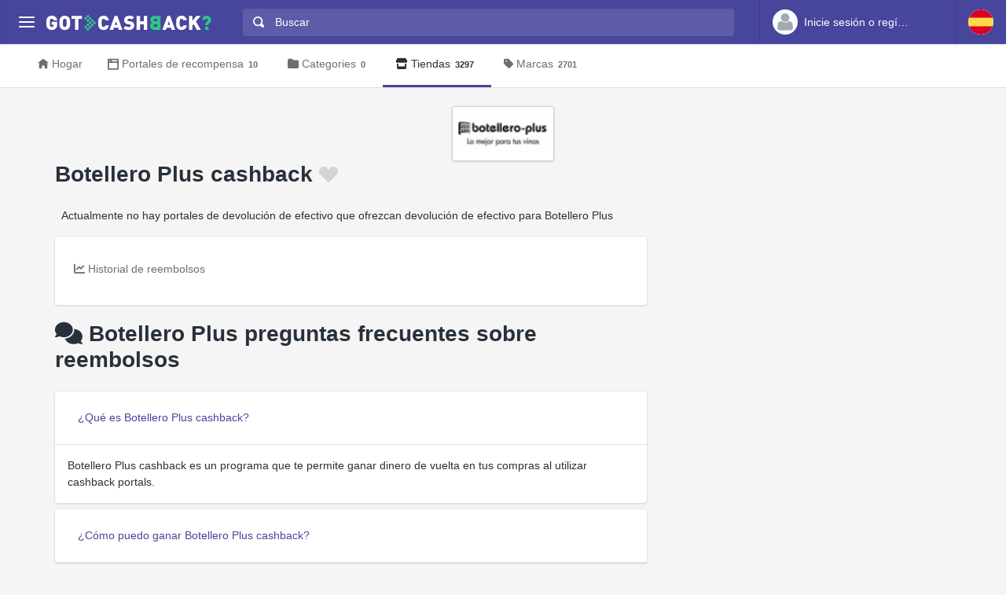

--- FILE ---
content_type: text/html
request_url: https://www.gotcashback.es/Stores/Botellero-Plus/
body_size: 8336
content:
<!DOCTYPE html><html lang="es-ES"><head><META http-equiv="Content-Type" content="text/html; charset=utf-8"><meta charset="utf-8"><meta name="viewport" content="width=device-width, initial-scale=1, shrink-to-fit=no"><title>Comparación de Botellero Plus cashback: mejor tarifa  cashback de  portales</title><meta name="keywords" content="Botellero Plus comparación de reembolso, Botellero Plus reembolso, comparar Botellero Plus reembolso"><meta name="description" content="Encuentre las mejores tasas de reembolso para Botellero Plus"><link rel="icon" href="/favicon.ico"><meta name="og:site_name" content="GotCashBack.es"><meta name="og:image" content="/stores/logos/Botellero-Plus.png"><link rel="preconnect" href="https://www.googletagmanager.com"><link rel="preconnect" href="https://cdn.gotcashback.com"><meta http-equiv="content-language" content="es-ES"><meta name="theme-color" content="#3063A0"><link rel="stylesheet" href="https://cdn.gotcashback.com/assets/vendor/bootstrap/css/bootstrap.min.css"><link rel="stylesheet" href="https://cdn.gotcashback.com/assets/vendor/open-iconic/css/open-iconic-bootstrap.min.css"><link rel="stylesheet" href="https://cdn.gotcashback.com/assets/vendor/fontawesome/css/all.min.css"><link rel="stylesheet" href="https://cdn.gotcashback.com/assets/stylesheets/main.min.css"><link rel="stylesheet" href="https://cdn.gotcashback.com/assets/stylesheets/custom.css"><script>(function(w,d,s,l,i){w[l]=w[l]||[];w[l].push({'gtm.start':new Date().getTime(),event:'gtm.js'});var f=d.getElementsByTagName(s)[0],j=d.createElement(s),dl=l!='dataLayer'?'&l='+l:'';j.async=true;j.src='https://www.googletagmanager.com/gtm.js?id='+i+dl;f.parentNode.insertBefore(j,f);})(window,document,'script','dataLayer','GTM-5L9TJG6');</script><link rel="canonical" href="https://www.gotcashback.es/Stores/Botellero-Plus/"><script type="text/javascript">!(function (cfg){function e(){cfg.onInit&&cfg.onInit(i)}var S,u,D,t,n,i,C=window,x=document,w=C.location,I="script",b="ingestionendpoint",E="disableExceptionTracking",A="ai.device.";"instrumentationKey"[S="toLowerCase"](),u="crossOrigin",D="POST",t="appInsightsSDK",n=cfg.name||"appInsights",(cfg.name||C[t])&&(C[t]=n),i=C[n]||function(l){var d=!1,g=!1,f={initialize:!0,queue:[],sv:"7",version:2,config:l};function m(e,t){var n={},i="Browser";function a(e){e=""+e;return 1===e.length?"0"+e:e}return n[A+"id"]=i[S](),n[A+"type"]=i,n["ai.operation.name"]=w&&w.pathname||"_unknown_",n["ai.internal.sdkVersion"]="javascript:snippet_"+(f.sv||f.version),{time:(i=new Date).getUTCFullYear()+"-"+a(1+i.getUTCMonth())+"-"+a(i.getUTCDate())+"T"+a(i.getUTCHours())+":"+a(i.getUTCMinutes())+":"+a(i.getUTCSeconds())+"."+(i.getUTCMilliseconds()/1e3).toFixed(3).slice(2,5)+"Z",iKey:e,name:"Microsoft.ApplicationInsights."+e.replace(/-/g,"")+"."+t,sampleRate:100,tags:n,data:{baseData:{ver:2}},ver:4,seq:"1",aiDataContract:undefined}}var h=-1,v=0,y=["js.monitor.azure.com","js.cdn.applicationinsights.io","js.cdn.monitor.azure.com","js0.cdn.applicationinsights.io","js0.cdn.monitor.azure.com","js2.cdn.applicationinsights.io","js2.cdn.monitor.azure.com","az416426.vo.msecnd.net"],k=l.url||cfg.src;if(k){if((n=navigator)&&(~(n=(n.userAgent||"").toLowerCase()).indexOf("msie")||~n.indexOf("trident/"))&&~k.indexOf("ai.3")&&(k=k.replace(/(\/)(ai\.3\.)([^\d]*)$/,function(e,t,n){return t+"ai.2"+n})),!1!==cfg.cr)for(var e=0;e<y.length;e++)if(0<k.indexOf(y[e])){h=e;break}var i=function(e){var a,t,n,i,o,r,s,c,p,u;f.queue=[],g||(0<=h&&v+1<y.length?(a=(h+v+1)%y.length,T(k.replace(/^(.*\/\/)([\w\.]*)(\/.*)$/,function(e,t,n,i){return t+y[a]+i})),v+=1):(d=g=!0,o=k,c=(p=function(){var e,t={},n=l.connectionString;if(n)for(var i=n.split(";"),a=0;a<i.length;a++){var o=i[a].split("=");2===o.length&&(t[o[0][S]()]=o[1])}return t[b]||(e=(n=t.endpointsuffix)?t.location:null,t[b]="https://"+(e?e+".":"")+"dc."+(n||"services.visualstudio.com")),t}()).instrumentationkey||l.instrumentationKey||"",p=(p=p[b])?p+"/v2/track":l.endpointUrl,(u=[]).push((t="SDK LOAD Failure: Failed to load Application Insights SDK script (See stack for details)",n=o,r=p,(s=(i=m(c,"Exception")).data).baseType="ExceptionData",s.baseData.exceptions=[{typeName:"SDKLoadFailed",message:t.replace(/\./g,"-"),hasFullStack:!1,stack:t+"\nSnippet failed to load ["+n+"] -- Telemetry is disabled\nHelp Link: https://go.microsoft.com/fwlink/?linkid=2128109\nHost: "+(w&&w.pathname||"_unknown_")+"\nEndpoint: "+r,parsedStack:[]}],i)),u.push((s=o,t=p,(r=(n=m(c,"Message")).data).baseType="MessageData",(i=r.baseData).message='AI (Internal): 99 message:"'+("SDK LOAD Failure: Failed to load Application Insights SDK script (See stack for details) ("+s+")").replace(/\"/g,"")+'"',i.properties={endpoint:t},n)),o=u,c=p,JSON&&((r=C.fetch)&&!cfg.useXhr?r(c,{method:D,body:JSON.stringify(o),mode:"cors"}):XMLHttpRequest&&((s=new XMLHttpRequest).open(D,c),s.setRequestHeader("Content-type","application/json"),s.send(JSON.stringify(o))))))},a=function(e,t){g||setTimeout(function(){!t&&f.core||i()},500),d=!1},T=function(e){var n=x.createElement(I),e=(n.src=e,cfg[u]);return!e&&""!==e||"undefined"==n[u]||(n[u]=e),n.onload=a,n.onerror=i,n.onreadystatechange=function(e,t){"loaded"!==n.readyState&&"complete"!==n.readyState||a(0,t)},cfg.ld&&cfg.ld<0?x.getElementsByTagName("head")[0].appendChild(n):setTimeout(function(){x.getElementsByTagName(I)[0].parentNode.appendChild(n)},cfg.ld||0),n};T(k)}try{f.cookie=x.cookie}catch(p){}function t(e){for(;e.length;)!function(t){f[t]=function(){var e=arguments;d||f.queue.push(function(){f[t].apply(f,e)})}}(e.pop())}var r,s,n="track",o="TrackPage",c="TrackEvent",n=(t([n+"Event",n+"PageView",n+"Exception",n+"Trace",n+"DependencyData",n+"Metric",n+"PageViewPerformance","start"+o,"stop"+o,"start"+c,"stop"+c,"addTelemetryInitializer","setAuthenticatedUserContext","clearAuthenticatedUserContext","flush"]),f.SeverityLevel={Verbose:0,Information:1,Warning:2,Error:3,Critical:4},(l.extensionConfig||{}).ApplicationInsightsAnalytics||{});return!0!==l[E]&&!0!==n[E]&&(t(["_"+(r="onerror")]),s=C[r],C[r]=function(e,t,n,i,a){var o=s&&s(e,t,n,i,a);return!0!==o&&f["_"+r]({message:e,url:t,lineNumber:n,columnNumber:i,error:a,evt:C.event}),o},l.autoExceptionInstrumented=!0),f}(cfg.cfg),(C[n]=i).queue&&0===i.queue.length?(i.queue.push(e),i.trackPageView({})):e();})({src: "https://js.monitor.azure.com/scripts/b/ai.3.gbl.min.js",crossOrigin: "anonymous", cfg: {connectionString: "InstrumentationKey=65d5affa-54c0-4009-b7c0-90d009f66209;IngestionEndpoint=https://centralus-2.in.applicationinsights.azure.com/;LiveEndpoint=https://centralus.livediagnostics.monitor.azure.com/"}});</script><script async="" crossorigin="anonymous" src="https://pagead2.googlesyndication.com/pagead/js/adsbygoogle.js?client=ca-pub-2504988931986365"></script><script async="" src="https://cdn.gotcashback.com/assets/vendor/lazysizes/lazysizes.min.js"></script><script src="https://cdn.gotcashback.com/assets/vendor/clipboard/clipboard.min.js"></script><script type="application/ld+json">{"@context":"https://schema.org","@graph":[{"@type":"FAQPage","mainEntity":[{"@type":"Question","name":"¿Qué es Botellero Plus cashback?","acceptedAnswer":{"@type":"Answer","text":"Botellero Plus cashback es un programa que te permite ganar dinero de vuelta en tus compras al utilizar cashback portals."}},{"@type":"Question","name":"¿Cómo puedo ganar Botellero Plus cashback?","acceptedAnswer":{"@type":"Answer","text":"Puedes ganar Botellero Plus cashback registrándote en un portal de cashback y realizando tus compras a través de sus enlaces."}},{"@type":"Question","name":"¿Qué portales de cashback ofrecen Botellero Plus?","acceptedAnswer":{"@type":"Answer","text":"Algunos de los portales de cashback más populares que ofrecen Botellero Plus incluyen SimplyBestCoupons.com y otros similares."}},{"@type":"Question","name":"¿Es necesario registrarse para acceder a Botellero Plus cashback?","acceptedAnswer":{"@type":"Answer","text":"Sí, debes registrarte en un portal de cashback para poder acceder a las ofertas de Botellero Plus cashback."}},{"@type":"Question","name":"¿Cuánto dinero puedo ganar con Botellero Plus cashback?","acceptedAnswer":{"@type":"Answer","text":"La cantidad de Botellero Plus cashback que puedes ganar varía según las ofertas y el portal de cashback que utilices."}},{"@type":"Question","name":"¿Existen restricciones en el uso de Botellero Plus cashback?","acceptedAnswer":{"@type":"Answer","text":"Sí, algunas restricciones pueden aplicar, como límites de tiempo para las ofertas o exclusiones de ciertos productos."}},{"@type":"Question","name":"¿Cuánto tiempo tardan en acreditar mi Botellero Plus cashback?","acceptedAnswer":{"@type":"Answer","text":"El tiempo que tarda en acreditarse tu Botellero Plus cashback puede variar, pero generalmente es entre 1 a 30 días."}},{"@type":"Question","name":"¿Puedo combinar Botellero Plus cashback con otros descuentos?","acceptedAnswer":{"@type":"Answer","text":"Sí, en muchos casos puedes combinar Botellero Plus cashback con cupones y otras promociones para maximizar tus ahorros."}},{"@type":"Question","name":"¿Puedo acceder a Botellero Plus cashback desde mi teléfono?","acceptedAnswer":{"@type":"Answer","text":"Sí, muchos portales de cashback son compatibles con dispositivos móviles, lo que te permite ganar Botellero Plus cashback desde tu teléfono."}},{"@type":"Question","name":"¿Hay una cuota de membresía para ganar Botellero Plus cashback?","acceptedAnswer":{"@type":"Answer","text":"La mayoría de los portales de cashback son gratuitos, pero siempre verifica las condiciones del portal que elijas."}},{"@type":"Question","name":"¿Qué hago si no recibo mi Botellero Plus cashback?","acceptedAnswer":{"@type":"Answer","text":"Si no recibes tu Botellero Plus cashback, contacta al soporte del portal de cashback para resolver el problema."}},{"@type":"Question","name":"¿Puedo ganar Botellero Plus cashback en compras en tienda física?","acceptedAnswer":{"@type":"Answer","text":"Algunos portales ofrecen opciones para ganar Botellero Plus cashback en compras en tienda, generalmente a través de códigos promocionales."}},{"@type":"Question","name":"¿Es seguro usar portales de cashback para obtener Botellero Plus?","acceptedAnswer":{"@type":"Answer","text":"Sí, siempre que uses portales de cashback confiables y reconocidos, como SimplyBestCoupons.com."}},{"@type":"Question","name":"¿Hay una cantidad mínima para retirar mi Botellero Plus cashback?","acceptedAnswer":{"@type":"Answer","text":"Sí, la mayoría de los portales establecen una cantidad mínima para retirar el dinero de tu Botellero Plus cashback."}},{"@type":"Question","name":"¿Cómo puedo maximizar mi Botellero Plus cashback?","acceptedAnswer":{"@type":"Answer","text":"Para maximizar tu Botellero Plus cashback, mantente atento a ofertas especiales, cupones y promociones en el portal de cashback."}},{"@type":"Question","name":"¿Puedo transferir mi Botellero Plus cashback a una cuenta bancaria?","acceptedAnswer":{"@type":"Answer","text":"La mayoría de los portales de cashback te permiten transferir tu Botellero Plus cashback a tu cuenta bancaria o a plataformas como PayPal."}},{"@type":"Question","name":"¿Qué sucede si devuelvo un producto después de haber ganado Botellero Plus cashback?","acceptedAnswer":{"@type":"Answer","text":"Si devuelves un producto, es posible que se te quite el Botellero Plus cashback que ganaste en la compra."}},{"@type":"Question","name":"¿Cómo encuentro las mejores ofertas de Botellero Plus cashback?","acceptedAnswer":{"@type":"Answer","text":"Puedes encontrar las mejores ofertas de Botellero Plus cashback revisando regularmente el portal y sus comunicados."}},{"@type":"Question","name":"¿Cómo sé si una oferta de Botellero Plus cashback es legítima?","acceptedAnswer":{"@type":"Answer","text":"Revisa las reseñas y la reputación del portal de cashback para asegurarte de que la oferta de Botellero Plus cashback sea legítima."}}]},{"@type":"BreadcrumbList","itemListElement":[{"@type":"ListItem","position":1,"name":"GotCashBack.es","item":"https://www.gotcashback.es/"},{"@type":"ListItem","position":2,"name":"Tiendas","item":"https://www.gotcashback.es/Stores/"},{"@type":"ListItem","position":3,"name":"Botellero Plus","item":"https://www.gotcashback.es/Stores/Botellero-Plus/"}]}]}</script></head><body><noscript><iframe height="0" width="0" style="display:none;visibility:hidden" src="https://www.googletagmanager.com/ns.html?id=GTM-5L9TJG6"></iframe></noscript><div class="app has-fullwidth"><header class="app-header"><div class="top-bar"><div class="top-bar-brand"><button class="hamburger hamburger-squeeze mr-2" type="button" data-toggle="aside" aria-label="Menu"><span class="hamburger-box"><span class="hamburger-inner"></span></span></button><a href="/"><img width="210" height="20" src="https://cdn.gotcashback.com/assets/images/logo-inverse.svg" alt="GotCashBack.es"></a></div><div class="top-bar-list"><div class="top-bar-item px-2 d-md-none d-lg-none d-xl-none"><button class="hamburger hamburger-squeeze" type="button" data-toggle="aside" aria-label="Menu"><span class="hamburger-box"><span class="hamburger-inner"></span></span></button></div><div class="top-bar-item top-bar-item-full"><div class="top-bar-search"><form method="get" action="/Search/"><div class="input-group input-group-search"><div class="input-group-prepend"><span class="input-group-text"><span class="oi oi-magnifying-glass"></span></span></div><input type="text" id="searchbox" name="q" class="form-control" autocomplete="off" placeholder="Buscar" aria-label="Buscar"><div class="input-group-append d-none d-md-block"><span class="input-group-text"><span class="search-spinner spinner-border text-white spinner-border-sm" role="status"><span class="sr-only">Loading...</span></span></span></div></div></form></div></div><div class="top-bar-item top-bar-item-right px-0 d-flex"><div class="dropdown"><a class="btn-account d-none d-md-flex" href="/Accounts/Login/"><span class="user-avatar"><img alt="User Avatar" src="https://cdn.gotcashback.com/assets/images/avatars/unknown-profile.jpg"></span><span class="account-summary pr-lg-4 d-none d-lg-block"><span class="account-name">Inicie sesión o regístrese</span></span></a></div><div class="dropdown"><button class="btn-account d-flex" type="button" data-toggle="dropdown" aria-haspopup="true" aria-expanded="false"><span class="user-avatar"><img src="https://cdn.gotcashback.com/assets/images/flags/es.svg" alt="Comparación de reembolsos en Spain"></span></button><div class="dropdown-arrow dropdown-arrow-left"></div><div class="dropdown-menu half-height"><a class="dropdown-item" href="https://www.gotcashback.at"><span class="dropdown-icon"><img style="width:24px" class="lazyload" data-src="https://cdn.gotcashback.com/assets/images/flags/at.svg" src="https://cdn.gotcashback.com/assets/images/flags/blank.svg" alt="Comparación de reembolsos en Österreich"></span>Österreich</a><a class="dropdown-item" href="https://au.gotcashback.com"><span class="dropdown-icon"><img style="width:24px" class="lazyload" data-src="https://cdn.gotcashback.com/assets/images/flags/au.svg" src="https://cdn.gotcashback.com/assets/images/flags/blank.svg" alt="Comparación de reembolsos en Australia"></span>Australia</a><a class="dropdown-item" href="https://br.gotcashback.com"><span class="dropdown-icon"><img style="width:24px" class="lazyload" data-src="https://cdn.gotcashback.com/assets/images/flags/br.svg" src="https://cdn.gotcashback.com/assets/images/flags/blank.svg" alt="Comparación de reembolsos en Brasil"></span>Brasil</a><a class="dropdown-item" href="https://by.gotcashback.com"><span class="dropdown-icon"><img style="width:24px" class="lazyload" data-src="https://cdn.gotcashback.com/assets/images/flags/by.svg" src="https://cdn.gotcashback.com/assets/images/flags/blank.svg" alt="Comparación de reembolsos en Беларусь"></span>Беларусь</a><a class="dropdown-item" href="https://ca.gotcashback.com"><span class="dropdown-icon"><img style="width:24px" class="lazyload" data-src="https://cdn.gotcashback.com/assets/images/flags/ca.svg" src="https://cdn.gotcashback.com/assets/images/flags/blank.svg" alt="Comparación de reembolsos en Canada"></span>Canada</a><a class="dropdown-item" href="https://www.gotcashback.cz"><span class="dropdown-icon"><img style="width:24px" class="lazyload" data-src="https://cdn.gotcashback.com/assets/images/flags/cz.svg" src="https://cdn.gotcashback.com/assets/images/flags/blank.svg" alt="Comparación de reembolsos en Czechia"></span>Czechia</a><a class="dropdown-item" href="https://www.gotcashback.de"><span class="dropdown-icon"><img style="width:24px" class="lazyload" data-src="https://cdn.gotcashback.com/assets/images/flags/de.svg" src="https://cdn.gotcashback.com/assets/images/flags/blank.svg" alt="Comparación de reembolsos en Deutschland"></span>Deutschland</a><a class="dropdown-item" href="https://dk.gotcashback.com"><span class="dropdown-icon"><img style="width:24px" class="lazyload" data-src="https://cdn.gotcashback.com/assets/images/flags/dk.svg" src="https://cdn.gotcashback.com/assets/images/flags/blank.svg" alt="Comparación de reembolsos en Danmark"></span>Danmark</a><a class="dropdown-item" href="https://ee.gotcashback.com"><span class="dropdown-icon"><img style="width:24px" class="lazyload" data-src="https://cdn.gotcashback.com/assets/images/flags/ee.svg" src="https://cdn.gotcashback.com/assets/images/flags/blank.svg" alt="Comparación de reembolsos en Eesti"></span>Eesti</a><a class="dropdown-item" href="https://fi.gotcashback.com"><span class="dropdown-icon"><img style="width:24px" class="lazyload" data-src="https://cdn.gotcashback.com/assets/images/flags/fi.svg" src="https://cdn.gotcashback.com/assets/images/flags/blank.svg" alt="Comparación de reembolsos en Suomi"></span>Suomi</a><a class="dropdown-item" href="https://fr.gotcashback.com"><span class="dropdown-icon"><img style="width:24px" class="lazyload" data-src="https://cdn.gotcashback.com/assets/images/flags/fr.svg" src="https://cdn.gotcashback.com/assets/images/flags/blank.svg" alt="Comparación de reembolsos en France"></span>France</a><a class="dropdown-item" href="https://www.gotcashback.co.uk"><span class="dropdown-icon"><img style="width:24px" class="lazyload" data-src="https://cdn.gotcashback.com/assets/images/flags/gb.svg" src="https://cdn.gotcashback.com/assets/images/flags/blank.svg" alt="Comparación de reembolsos en United Kingdom"></span>United Kingdom</a><a class="dropdown-item" href="https://gr.gotcashback.com"><span class="dropdown-icon"><img style="width:24px" class="lazyload" data-src="https://cdn.gotcashback.com/assets/images/flags/gr.svg" src="https://cdn.gotcashback.com/assets/images/flags/blank.svg" alt="Comparación de reembolsos en Ελλάδα"></span>Ελλάδα</a><a class="dropdown-item" href="https://hu.gotcashback.com"><span class="dropdown-icon"><img style="width:24px" class="lazyload" data-src="https://cdn.gotcashback.com/assets/images/flags/hu.svg" src="https://cdn.gotcashback.com/assets/images/flags/blank.svg" alt="Comparación de reembolsos en Magyarország"></span>Magyarország</a><a class="dropdown-item" href="https://ie.gotcashback.com"><span class="dropdown-icon"><img style="width:24px" class="lazyload" data-src="https://cdn.gotcashback.com/assets/images/flags/ie.svg" src="https://cdn.gotcashback.com/assets/images/flags/blank.svg" alt="Comparación de reembolsos en Ireland"></span>Ireland</a><a class="dropdown-item" href="https://www.gotcashback.co.il"><span class="dropdown-icon"><img style="width:24px" class="lazyload" data-src="https://cdn.gotcashback.com/assets/images/flags/il.svg" src="https://cdn.gotcashback.com/assets/images/flags/blank.svg" alt="Comparación de reembolsos en ישראל"></span>ישראל</a><a class="dropdown-item" href="https://www.gotcashback.co.in"><span class="dropdown-icon"><img style="width:24px" class="lazyload" data-src="https://cdn.gotcashback.com/assets/images/flags/in.svg" src="https://cdn.gotcashback.com/assets/images/flags/blank.svg" alt="Comparación de reembolsos en India"></span>India</a><a class="dropdown-item" href="https://it.gotcashback.com"><span class="dropdown-icon"><img style="width:24px" class="lazyload" data-src="https://cdn.gotcashback.com/assets/images/flags/it.svg" src="https://cdn.gotcashback.com/assets/images/flags/blank.svg" alt="Comparación de reembolsos en Italy"></span>Italy</a><a class="dropdown-item" href="https://lt.gotcashback.com"><span class="dropdown-icon"><img style="width:24px" class="lazyload" data-src="https://cdn.gotcashback.com/assets/images/flags/lt.svg" src="https://cdn.gotcashback.com/assets/images/flags/blank.svg" alt="Comparación de reembolsos en Lietuva"></span>Lietuva</a><a class="dropdown-item" href="https://lv.gotcashback.com"><span class="dropdown-icon"><img style="width:24px" class="lazyload" data-src="https://cdn.gotcashback.com/assets/images/flags/lv.svg" src="https://cdn.gotcashback.com/assets/images/flags/blank.svg" alt="Comparación de reembolsos en Latvija"></span>Latvija</a><a class="dropdown-item" href="https://mx.gotcashback.com"><span class="dropdown-icon"><img style="width:24px" class="lazyload" data-src="https://cdn.gotcashback.com/assets/images/flags/mx.svg" src="https://cdn.gotcashback.com/assets/images/flags/blank.svg" alt="Comparación de reembolsos en México"></span>México</a><a class="dropdown-item" href="https://www.gotcashback.nl"><span class="dropdown-icon"><img style="width:24px" class="lazyload" data-src="https://cdn.gotcashback.com/assets/images/flags/nl.svg" src="https://cdn.gotcashback.com/assets/images/flags/blank.svg" alt="Comparación de reembolsos en Netherlands"></span>Netherlands</a><a class="dropdown-item" href="https://nz.gotcashback.com"><span class="dropdown-icon"><img style="width:24px" class="lazyload" data-src="https://cdn.gotcashback.com/assets/images/flags/nz.svg" src="https://cdn.gotcashback.com/assets/images/flags/blank.svg" alt="Comparación de reembolsos en New Zealand"></span>New Zealand</a><a class="dropdown-item" href="https://www.gotcashback.pl"><span class="dropdown-icon"><img style="width:24px" class="lazyload" data-src="https://cdn.gotcashback.com/assets/images/flags/pl.svg" src="https://cdn.gotcashback.com/assets/images/flags/blank.svg" alt="Comparación de reembolsos en Poland"></span>Poland</a><a class="dropdown-item" href="https://pt.gotcashback.com"><span class="dropdown-icon"><img style="width:24px" class="lazyload" data-src="https://cdn.gotcashback.com/assets/images/flags/pt.svg" src="https://cdn.gotcashback.com/assets/images/flags/blank.svg" alt="Comparación de reembolsos en Portugal"></span>Portugal</a><a class="dropdown-item" href="https://ro.gotcashback.com"><span class="dropdown-icon"><img style="width:24px" class="lazyload" data-src="https://cdn.gotcashback.com/assets/images/flags/ro.svg" src="https://cdn.gotcashback.com/assets/images/flags/blank.svg" alt="Comparación de reembolsos en România"></span>România</a><a class="dropdown-item" href="https://www.gotcashback.ru"><span class="dropdown-icon"><img style="width:24px" class="lazyload" data-src="https://cdn.gotcashback.com/assets/images/flags/ru.svg" src="https://cdn.gotcashback.com/assets/images/flags/blank.svg" alt="Comparación de reembolsos en Россия"></span>Россия</a><a class="dropdown-item" href="https://se.gotcashback.com"><span class="dropdown-icon"><img style="width:24px" class="lazyload" data-src="https://cdn.gotcashback.com/assets/images/flags/se.svg" src="https://cdn.gotcashback.com/assets/images/flags/blank.svg" alt="Comparación de reembolsos en Sverige"></span>Sverige</a><a class="dropdown-item" href="https://sg.gotcashback.com"><span class="dropdown-icon"><img style="width:24px" class="lazyload" data-src="https://cdn.gotcashback.com/assets/images/flags/sg.svg" src="https://cdn.gotcashback.com/assets/images/flags/blank.svg" alt="Comparación de reembolsos en Singapore"></span>Singapore</a><a class="dropdown-item" href="https://tr.gotcashback.com"><span class="dropdown-icon"><img style="width:24px" class="lazyload" data-src="https://cdn.gotcashback.com/assets/images/flags/tr.svg" src="https://cdn.gotcashback.com/assets/images/flags/blank.svg" alt="Comparación de reembolsos en Türkiye"></span>Türkiye</a><a class="dropdown-item" href="https://www.gotcashback.com.ua"><span class="dropdown-icon"><img style="width:24px" class="lazyload" data-src="https://cdn.gotcashback.com/assets/images/flags/ua.svg" src="https://cdn.gotcashback.com/assets/images/flags/blank.svg" alt="Comparación de reembolsos en Україна"></span>Україна</a><a class="dropdown-item" href="https://www.gotcashback.com"><span class="dropdown-icon"><img style="width:24px" class="lazyload" data-src="https://cdn.gotcashback.com/assets/images/flags/us.svg" src="https://cdn.gotcashback.com/assets/images/flags/blank.svg" alt="Comparación de reembolsos en United States"></span>United States</a></div></div></div></div></div></header><aside class="app-aside"><div class="aside-content"><header class="aside-header"><button class="hamburger hamburger-squeeze has-active" type="button" data-toggle="aside" aria-label="Menu"><span class="hamburger-box"><span class="hamburger-inner"></span></span></button><div class="top-bar-brand"><a href="/"><img width="210" height="20" src="https://cdn.gotcashback.com/assets/images/logo.svg" alt="GotCashBack.es"></a></div><a class="btn-account d-flex d-md-none" href="/Accounts/Login/"><span class="user-avatar user-avatar-lg"><img alt="User Avatar" src="https://cdn.gotcashback.com/assets/images/avatars/unknown-profile.jpg"></span><span class="account-icon"><span class="fa fa-caret-down fa-lg"></span></span><span class="account-summary"><span class="account-name">Inicie sesión o regístrese</span></span></a></header><section class="aside-menu has-scrollable"><nav id="stacked-menu" class="stacked-menu"><ul class="menu"><li class="menu-item has-active"><a href="/" class="menu-link"><span class="menu-icon oi oi-home"></span><span class="menu-text">Hogar</span></a></li><li class="menu-item"><a href="/Portals/" class="menu-link"><span class="menu-icon oi oi-browser"></span><span class="menu-text">Portales de recompensa</span><span class="badge badge-success">10</span></a></li><li class="menu-item"><a href="/Stores/" class="menu-link"><span class="menu-icon fas fa-store"></span><span class="menu-text">Tiendas</span><span class="badge badge-success">3297</span></a></li><li class="menu-item"><a class="menu-link" href="/Brands/"><span class="menu-icon fas fa-tag"></span><span class="menu-text">Marcas</span><span class="badge badge-success">2701</span></a></li></ul></nav></section></div></aside><main class="app-main"><div class="wrapper"><nav class="page-navs bg-white"><div class="nav-scroller"><div class="nav nav-tabs"><a class="nav-link" href="/"><i class="d-none d-md-inline oi oi-home mr-1" style=""></i>Hogar</a><a class="nav-link" href="/Portals/"><i class="d-none d-md-inline oi oi-browser mr-1" style=""></i><span class="d-none d-md-inline">Portales de recompensa</span><span class="d-inline d-md-none">Portales</span><span class="badge">10</span></a><a class="nav-link" href="/Categories/"><i class="d-none d-md-inline fas fa-folder mr-1" style=""></i>Categories<span class="badge">0</span></a><a href="/Stores/" class="nav-link active"><i class="d-none d-md-inline fas fa-store mr-1" style=""></i>Tiendas<span class="badge">3297</span></a><a class="nav-link" href="/Brands/"><i class="d-none d-md-inline fas fa-tag mr-1" style=""></i>Marcas<span class="badge">2701</span></a></div></div></nav><div class="page"><div class="page-inner"><div class="store-cover"><div class="text-center"><img class="store-logo" alt="Botellero Plus cashback" src="/stores/logos/Botellero-Plus.png"></div><header class="page-title-bar"><h1 class="page-title mr-sm-auto">Botellero Plus cashback<a class="store ml-1 tile tile-img" data-store-id="2723390" href="/Accounts/Login/?ReturnUrl=/"><span class="fav-on fav-active menu-icon oi oi-heart d-none"></span><span class="fav-off fav menu-icon oi oi-heart d-blockinline"></span><span class="fav-wait fav menu-icon oi oi-clock d-none"></span></a></h1></header></div><div class="page-section"><div class="row"><div class="col-xl-8"><p class="ml-2 mr-2">Actualmente no hay portales de devolución de efectivo que ofrezcan devolución de efectivo para Botellero Plus</p><section class="card card-fluid"><header class="card-header border-0"><div class="d-flex align-items-center"><div class="nav-scroller"><div class="nav nav-tabs card-header-tabs mr-auto flex-nowrap"><a class="nav-link" data-toggle="tab" href="#rates-history"><i class="fas fa-chart-line mr-1"></i><span class="d-none d-md-inline">Historial de reembolsos</span><span class="d-inline d-md-none">Historia</span></a></div></div></div></header><div class="tab-content"><div class="tab-pane fade" id="rates-history" role="tabpanel" aria-labelledby="ratehistory"><div class="col-lg-3 col-md-4 col-sm-6"><div class="form-group ml-2 mt-2 mr-2"><form><div class="input-group input-group-alt"><select id="ratehistorytype" class="custom-select"><option value="year">últimos 12 meses</option><option value="month">últimos 30 días</option></select></div></form></div></div><div class="col-lg-12 mt-2"><p></p><div class="card card-fluid"><div class="card-body"><div class="chartjs-size-monitor"><div class="chartjs-size-monitor-expand"><div class=""></div></div><div class="chartjs-size-monitor-shrink"><div class=""></div></div></div><canvas id="ratehistory-chart" class="chartjs chartjs-render-monitor" style="display: block; width: 100%; height: 250px;" height="250" data-store-id="2723390"></canvas></div><div class="card-footer"></div></div></div></div></div></section><h2 class="page-title-bar page-title mr-sm-auto"><span class="fas fa-comments mr-2"></span>Botellero Plus preguntas frecuentes sobre reembolsos</h2><div id="faqs"><div class="card mb-2"><div class="card-header" id="heading1"><h5 class="mb-0"><button class="btn btn-link text-left text-wrap" data-toggle="collapse" aria-expanded="true" data-target="#collapse1" aria-controls="collapse1">¿Qué es Botellero Plus cashback?</button></h5></div><div data-parent="#faqs" class="collapse show" id="collapse1" aria-labelledby="heading1"><div class="card-body">Botellero Plus cashback es un programa que te permite ganar dinero de vuelta en tus compras al utilizar cashback portals.</div></div></div><div class="card mb-2"><div class="card-header" id="heading2"><h5 class="mb-0"><button class="btn btn-link text-left text-wrap" data-toggle="collapse" aria-expanded="false" data-target="#collapse2" aria-controls="collapse2">¿Cómo puedo ganar Botellero Plus cashback?</button></h5></div><div data-parent="#faqs" class="collapse" id="collapse2" aria-labelledby="heading2"><div class="card-body">Puedes ganar Botellero Plus cashback registrándote en un portal de cashback y realizando tus compras a través de sus enlaces.</div></div></div><div class="card mb-2"><div class="card-header" id="heading3"><h5 class="mb-0"><button class="btn btn-link text-left text-wrap" data-toggle="collapse" aria-expanded="false" data-target="#collapse3" aria-controls="collapse3">¿Qué portales de cashback ofrecen Botellero Plus?</button></h5></div><div data-parent="#faqs" class="collapse" id="collapse3" aria-labelledby="heading3"><div class="card-body">Algunos de los portales de cashback más populares que ofrecen Botellero Plus incluyen SimplyBestCoupons.com y otros similares.</div></div></div><div class="card mb-2"><div class="card-header" id="heading4"><h5 class="mb-0"><button class="btn btn-link text-left text-wrap" data-toggle="collapse" aria-expanded="false" data-target="#collapse4" aria-controls="collapse4">¿Es necesario registrarse para acceder a Botellero Plus cashback?</button></h5></div><div data-parent="#faqs" class="collapse" id="collapse4" aria-labelledby="heading4"><div class="card-body">Sí, debes registrarte en un portal de cashback para poder acceder a las ofertas de Botellero Plus cashback.</div></div></div><div class="card mb-2"><div class="card-header" id="heading5"><h5 class="mb-0"><button class="btn btn-link text-left text-wrap" data-toggle="collapse" aria-expanded="false" data-target="#collapse5" aria-controls="collapse5">¿Cuánto dinero puedo ganar con Botellero Plus cashback?</button></h5></div><div data-parent="#faqs" class="collapse" id="collapse5" aria-labelledby="heading5"><div class="card-body">La cantidad de Botellero Plus cashback que puedes ganar varía según las ofertas y el portal de cashback que utilices.</div></div></div><div class="card mb-2"><div class="card-header" id="heading6"><h5 class="mb-0"><button class="btn btn-link text-left text-wrap" data-toggle="collapse" aria-expanded="false" data-target="#collapse6" aria-controls="collapse6">¿Existen restricciones en el uso de Botellero Plus cashback?</button></h5></div><div data-parent="#faqs" class="collapse" id="collapse6" aria-labelledby="heading6"><div class="card-body">Sí, algunas restricciones pueden aplicar, como límites de tiempo para las ofertas o exclusiones de ciertos productos.</div></div></div><div class="card mb-2"><div class="card-header" id="heading7"><h5 class="mb-0"><button class="btn btn-link text-left text-wrap" data-toggle="collapse" aria-expanded="false" data-target="#collapse7" aria-controls="collapse7">¿Cuánto tiempo tardan en acreditar mi Botellero Plus cashback?</button></h5></div><div data-parent="#faqs" class="collapse" id="collapse7" aria-labelledby="heading7"><div class="card-body">El tiempo que tarda en acreditarse tu Botellero Plus cashback puede variar, pero generalmente es entre 1 a 30 días.</div></div></div><div class="card mb-2"><div class="card-header" id="heading8"><h5 class="mb-0"><button class="btn btn-link text-left text-wrap" data-toggle="collapse" aria-expanded="false" data-target="#collapse8" aria-controls="collapse8">¿Puedo combinar Botellero Plus cashback con otros descuentos?</button></h5></div><div data-parent="#faqs" class="collapse" id="collapse8" aria-labelledby="heading8"><div class="card-body">Sí, en muchos casos puedes combinar Botellero Plus cashback con cupones y otras promociones para maximizar tus ahorros.</div></div></div><div class="card mb-2"><div class="card-header" id="heading9"><h5 class="mb-0"><button class="btn btn-link text-left text-wrap" data-toggle="collapse" aria-expanded="false" data-target="#collapse9" aria-controls="collapse9">¿Puedo acceder a Botellero Plus cashback desde mi teléfono?</button></h5></div><div data-parent="#faqs" class="collapse" id="collapse9" aria-labelledby="heading9"><div class="card-body">Sí, muchos portales de cashback son compatibles con dispositivos móviles, lo que te permite ganar Botellero Plus cashback desde tu teléfono.</div></div></div><div class="card mb-2"><div class="card-header" id="heading10"><h5 class="mb-0"><button class="btn btn-link text-left text-wrap" data-toggle="collapse" aria-expanded="false" data-target="#collapse10" aria-controls="collapse10">¿Hay una cuota de membresía para ganar Botellero Plus cashback?</button></h5></div><div data-parent="#faqs" class="collapse" id="collapse10" aria-labelledby="heading10"><div class="card-body">La mayoría de los portales de cashback son gratuitos, pero siempre verifica las condiciones del portal que elijas.</div></div></div><div class="card mb-2"><div class="card-header" id="heading11"><h5 class="mb-0"><button class="btn btn-link text-left text-wrap" data-toggle="collapse" aria-expanded="false" data-target="#collapse11" aria-controls="collapse11">¿Qué hago si no recibo mi Botellero Plus cashback?</button></h5></div><div data-parent="#faqs" class="collapse" id="collapse11" aria-labelledby="heading11"><div class="card-body">Si no recibes tu Botellero Plus cashback, contacta al soporte del portal de cashback para resolver el problema.</div></div></div><div class="card mb-2"><div class="card-header" id="heading12"><h5 class="mb-0"><button class="btn btn-link text-left text-wrap" data-toggle="collapse" aria-expanded="false" data-target="#collapse12" aria-controls="collapse12">¿Puedo ganar Botellero Plus cashback en compras en tienda física?</button></h5></div><div data-parent="#faqs" class="collapse" id="collapse12" aria-labelledby="heading12"><div class="card-body">Algunos portales ofrecen opciones para ganar Botellero Plus cashback en compras en tienda, generalmente a través de códigos promocionales.</div></div></div><div class="card mb-2"><div class="card-header" id="heading13"><h5 class="mb-0"><button class="btn btn-link text-left text-wrap" data-toggle="collapse" aria-expanded="false" data-target="#collapse13" aria-controls="collapse13">¿Es seguro usar portales de cashback para obtener Botellero Plus?</button></h5></div><div data-parent="#faqs" class="collapse" id="collapse13" aria-labelledby="heading13"><div class="card-body">Sí, siempre que uses portales de cashback confiables y reconocidos, como SimplyBestCoupons.com.</div></div></div><div class="card mb-2"><div class="card-header" id="heading14"><h5 class="mb-0"><button class="btn btn-link text-left text-wrap" data-toggle="collapse" aria-expanded="false" data-target="#collapse14" aria-controls="collapse14">¿Hay una cantidad mínima para retirar mi Botellero Plus cashback?</button></h5></div><div data-parent="#faqs" class="collapse" id="collapse14" aria-labelledby="heading14"><div class="card-body">Sí, la mayoría de los portales establecen una cantidad mínima para retirar el dinero de tu Botellero Plus cashback.</div></div></div><div class="card mb-2"><div class="card-header" id="heading15"><h5 class="mb-0"><button class="btn btn-link text-left text-wrap" data-toggle="collapse" aria-expanded="false" data-target="#collapse15" aria-controls="collapse15">¿Cómo puedo maximizar mi Botellero Plus cashback?</button></h5></div><div data-parent="#faqs" class="collapse" id="collapse15" aria-labelledby="heading15"><div class="card-body">Para maximizar tu Botellero Plus cashback, mantente atento a ofertas especiales, cupones y promociones en el portal de cashback.</div></div></div><div class="card mb-2"><div class="card-header" id="heading16"><h5 class="mb-0"><button class="btn btn-link text-left text-wrap" data-toggle="collapse" aria-expanded="false" data-target="#collapse16" aria-controls="collapse16">¿Puedo transferir mi Botellero Plus cashback a una cuenta bancaria?</button></h5></div><div data-parent="#faqs" class="collapse" id="collapse16" aria-labelledby="heading16"><div class="card-body">La mayoría de los portales de cashback te permiten transferir tu Botellero Plus cashback a tu cuenta bancaria o a plataformas como PayPal.</div></div></div><div class="card mb-2"><div class="card-header" id="heading17"><h5 class="mb-0"><button class="btn btn-link text-left text-wrap" data-toggle="collapse" aria-expanded="false" data-target="#collapse17" aria-controls="collapse17">¿Qué sucede si devuelvo un producto después de haber ganado Botellero Plus cashback?</button></h5></div><div data-parent="#faqs" class="collapse" id="collapse17" aria-labelledby="heading17"><div class="card-body">Si devuelves un producto, es posible que se te quite el Botellero Plus cashback que ganaste en la compra.</div></div></div><div class="card mb-2"><div class="card-header" id="heading18"><h5 class="mb-0"><button class="btn btn-link text-left text-wrap" data-toggle="collapse" aria-expanded="false" data-target="#collapse18" aria-controls="collapse18">¿Cómo encuentro las mejores ofertas de Botellero Plus cashback?</button></h5></div><div data-parent="#faqs" class="collapse" id="collapse18" aria-labelledby="heading18"><div class="card-body">Puedes encontrar las mejores ofertas de Botellero Plus cashback revisando regularmente el portal y sus comunicados.</div></div></div><div class="card mb-2"><div class="card-header" id="heading19"><h5 class="mb-0"><button class="btn btn-link text-left text-wrap" data-toggle="collapse" aria-expanded="false" data-target="#collapse19" aria-controls="collapse19">¿Cómo sé si una oferta de Botellero Plus cashback es legítima?</button></h5></div><div data-parent="#faqs" class="collapse" id="collapse19" aria-labelledby="heading19"><div class="card-body">Revisa las reseñas y la reputación del portal de cashback para asegurarte de que la oferta de Botellero Plus cashback sea legítima.</div></div></div></div></div></div></div></div></div></div><footer class="app-footer"><ul class="list-inline"><li class="list-inline-item"><a class="text-muted" href="/Privacy/">Privacidad</a></li><li class="list-inline-item"><a class="text-muted" href="/Terms/">Términos</a></li><li class="list-inline-item"><a class="text-muted" href="/AboutUs/">Sobre nosotros</a></li><li class="list-inline-item"><a class="text-muted" href="https://api.gotcashback.com/">API para desarrolladores</a></li></ul><div class="copyright">© 2025&nbsp;Todos los derechos reservados.</div></footer></main></div><script src="//ajax.googleapis.com/ajax/libs/jquery/3.5.1/jquery.min.js"></script><script src="https://cdn.gotcashback.com/assets/vendor/bootstrap/js/popper.min.js"></script><script src="https://cdn.gotcashback.com/assets/vendor/bootstrap/js/bootstrap.min.js"></script><script src="https://cdn.gotcashback.com/assets/javascript/main.min.js"></script><script src="https://cdn.gotcashback.com/assets/vendor/handlebars/handlebars.min.js"></script><script src="https://cdn.gotcashback.com/assets/vendor/typeahead.js/typeahead.bundle.min.js"></script><script src="https://cdn.gotcashback.com/assets/vendor/chart.js/Chart.min.js"></script><script src="https://cdn.gotcashback.com/assets/javascript/utils.min.js"></script><script src="/Scripts/Search/Search.js/" async="" defer></script><script defer src="https://static.cloudflareinsights.com/beacon.min.js/vcd15cbe7772f49c399c6a5babf22c1241717689176015" integrity="sha512-ZpsOmlRQV6y907TI0dKBHq9Md29nnaEIPlkf84rnaERnq6zvWvPUqr2ft8M1aS28oN72PdrCzSjY4U6VaAw1EQ==" data-cf-beacon='{"version":"2024.11.0","token":"de2f47d0660845a0b85ad35b8d2ddf94","r":1,"server_timing":{"name":{"cfCacheStatus":true,"cfEdge":true,"cfExtPri":true,"cfL4":true,"cfOrigin":true,"cfSpeedBrain":true},"location_startswith":null}}' crossorigin="anonymous"></script>
</body></html>

--- FILE ---
content_type: text/html; charset=utf-8
request_url: https://www.google.com/recaptcha/api2/aframe
body_size: 266
content:
<!DOCTYPE HTML><html><head><meta http-equiv="content-type" content="text/html; charset=UTF-8"></head><body><script nonce="nrTH14-ru1YxNdW2If35hQ">/** Anti-fraud and anti-abuse applications only. See google.com/recaptcha */ try{var clients={'sodar':'https://pagead2.googlesyndication.com/pagead/sodar?'};window.addEventListener("message",function(a){try{if(a.source===window.parent){var b=JSON.parse(a.data);var c=clients[b['id']];if(c){var d=document.createElement('img');d.src=c+b['params']+'&rc='+(localStorage.getItem("rc::a")?sessionStorage.getItem("rc::b"):"");window.document.body.appendChild(d);sessionStorage.setItem("rc::e",parseInt(sessionStorage.getItem("rc::e")||0)+1);localStorage.setItem("rc::h",'1769091038650');}}}catch(b){}});window.parent.postMessage("_grecaptcha_ready", "*");}catch(b){}</script></body></html>